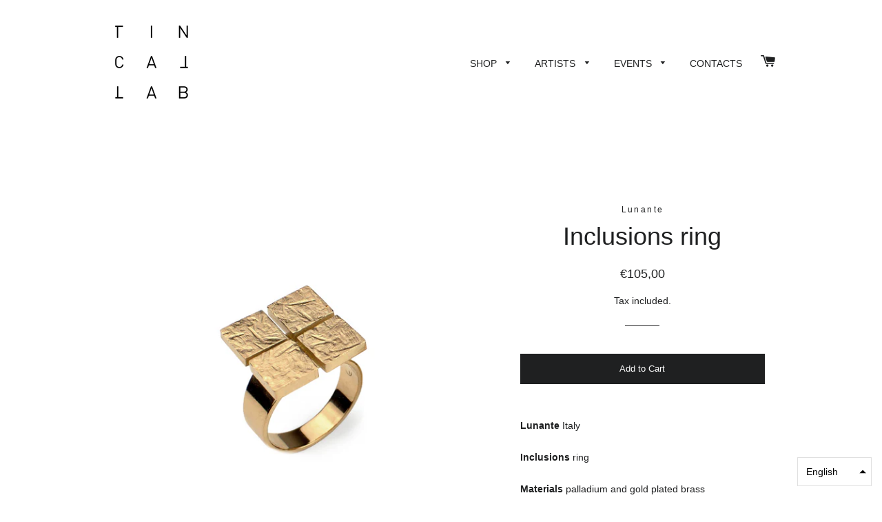

--- FILE ---
content_type: text/javascript
request_url: https://tincallab.com/cdn/shop/t/3/assets/tms-selector.js?v=178270319476816763611679508957
body_size: -391
content:
var hextom_tms={selectorInsertType:"float",regionType:"region_name_currency_symbol",floatingPosition:"bottom_right",floatingPaddingHorizontal:15,floatingPaddingVertical:15,availableLocalesById:{},availableLocales:[],primaryLocaleById:{},merchantSelectedLocale:"shop_base",hasFlag:"no",selectorFlagMap:{"pt-PT":"pt-PT",en:"en"},displayType:"language_name",fontColor:"#000000",backgroundColor:"#FFFFFF",backgroundOpacity:"1.0",buttonFontColor:"None",buttonBackgroundColor:"None",selectorType:"market_language",selectorStyle:"dropdown",hasFlagRegion:"yes",defaultRegion:"ip_base",primaryRegionById:{},availableRegionsByCode:{},availableRegions:[],primaryDomain:"",popupEnable:!1,popupTextColor:"#000000",popupBgColor:"#FFFFFF",popupBtnTextColor:"#FFFFFF",popupBtnBgColor:"#000000",regions:[{name:"Portugal",code:"PT",currency:{code:"EUR",symbol:"\u20AC"},languages:{English:{name:"English",native_name:"English",code:"en",default:!0},Portugu\u00EAs:{name:"portugu\xEAs (Portugal Portuguese)",native_name:"Portugu\xEAs",code:"pt-PT",default:!1}},primary:!0}]};
//# sourceMappingURL=/cdn/shop/t/3/assets/tms-selector.js.map?v=178270319476816763611679508957
